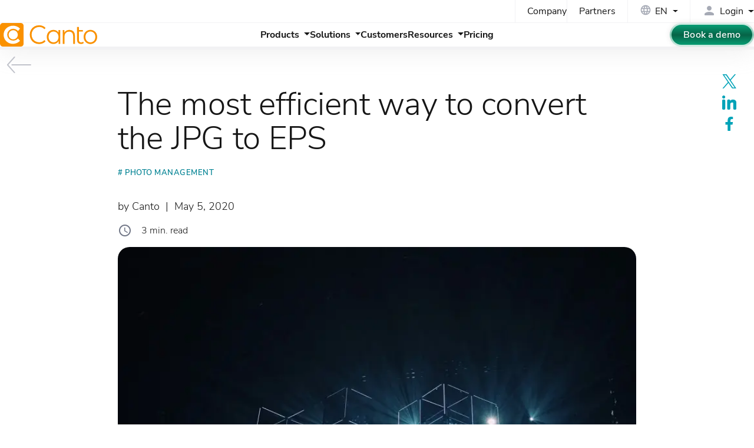

--- FILE ---
content_type: text/html; charset=UTF-8
request_url: https://www.canto.com/blog/convert-jpg-to-eps/
body_size: 8705
content:
<!DOCTYPE html>
<html data-html-server-rendered="true" lang="en" data-vue-tag="%7B%22lang%22:%7B%22ssr%22:%22en%22%7D%7D">
  <head>
    <title>The most efficient way to convert the JPG to EPS | Canto</title><meta name="gridsome:hash" content="b8a889dc83549c1b3b0fe3c4039cdc3f05c5f515"><meta data-vue-tag="ssr" charset="utf-8"><meta data-vue-tag="ssr" data-key="viewport" name="viewport" content="width=device-width, initial-scale=1, viewport-fit=cover"><meta data-vue-tag="ssr" data-key="format-detection" name="format-detection" content="telephone=no"><meta data-vue-tag="ssr" data-key="robots" name="robots" content="index, follow, max-snippet:-1, max-image-preview:large, max-video-preview:-1"><meta data-vue-tag="ssr" data-key="twitter-card" name="twitter:card" content="summary_large_image"><meta data-vue-tag="ssr" data-key="og-site-name" property="og:site_name" content="Canto"><meta data-vue-tag="ssr" data-key="og-type" property="og:type" content="article"><meta data-vue-tag="ssr" data-key="og-locale" property="og:locale" content="en"><meta data-vue-tag="ssr" data-key="og-url" property="og:url" content="https://www.canto.com/blog/convert-jpg-to-eps/"><meta data-vue-tag="ssr" data-key="description" name="description" content="The JPG is a limited file type that consistently underperforms in projects. Check out how to convert it to an EPS for a more dynamic image format."><meta data-vue-tag="ssr" data-key="og-title" property="og:title" content="The most efficient way to convert the JPG to EPS"><meta data-vue-tag="ssr" data-key="og-description" property="og:description" content="The JPG is a limited file type that consistently underperforms in projects. Check out how to convert it to an EPS for a more dynamic image format."><meta data-vue-tag="ssr" data-key="category" property="category" content="Photo management"><meta data-vue-tag="ssr" data-key="article-published" property="article:published_time" content="2020-05-05T11:04:58"><meta data-vue-tag="ssr" data-key="article-modified" property="article:modified_time" content="2025-12-18T12:09:36"><meta data-vue-tag="ssr" data-key="og-image" property="og:image" content="https://canto.com/cdn/2020/05/19191827/convert-jpg-to-eps.jpg"><meta data-vue-tag="ssr" data-key="og-image-width" property="og:image:width" content="800"><meta data-vue-tag="ssr" data-key="og-image-height" property="og:image:height" content="600"><link data-vue-tag="ssr" rel="icon" href="data:,"><link data-vue-tag="ssr" rel="icon" type="image/png" sizes="16x16" href="/assets/static/favicon.ce0531f.c55c9aee44892bfbd533cdd7da6a9a45.png"><link data-vue-tag="ssr" rel="icon" type="image/png" sizes="32x32" href="/assets/static/favicon.ac8d93a.c55c9aee44892bfbd533cdd7da6a9a45.png"><link data-vue-tag="ssr" data-key="canonical" rel="canonical" href="https://www.canto.com/blog/convert-jpg-to-eps/"><link data-vue-tag="ssr" data-key="alternate-c" rel="alternate" hreflang="en" href="https://www.canto.com/blog/convert-jpg-to-eps/"><link data-vue-tag="ssr" data-key="alternate-o" rel="alternate" hreflang="de" href="https://www.canto.com/de/blog/jpg-in-eps-konvertieren/"><link rel="preload" href="/assets/css/0.styles.428d80d7.css" as="style"><link rel="preload" href="/assets/js/app.82555341.js" as="script"><link rel="preload" href="/assets/js/page--src--templates--post-vue.46c8f562.js" as="script"><link rel="stylesheet" href="/assets/css/0.styles.428d80d7.css"><script data-vue-tag="ssr" data-key="gtm-1">
          window.dataLayer = window.dataLayer || []; function gtag() { dataLayer.push(arguments); }
          gtag("consent", "default", {ad_storage: "denied", ad_user_data: "denied", ad_personalization: "denied", analytics_storage: "denied", functionality_storage: "denied", personalization_storage: "denied", security_storage: "granted", wait_for_update: 500, });
          gtag("set", "ads_data_redaction", true); gtag("set", "ads_data_redaction", true);
          </script><script data-vue-tag="ssr" data-key="osano-1">
          (function (w, o, d) {
            w[o] =
              w[o] ||
              function () {
                w[o][d].push(arguments);
              };
            w[o][d] = w[o][d] || [];
          })(window, 'Osano', 'data');
          </script><script data-vue-tag="ssr" data-key="osano-2" type="text/javascript" src="https://cmp.osano.com/iTDqshnHw1/cfe889c4-eeef-4e5d-b433-5fc66851dc32/osano.js" onload="this.__vm_l=1"></script><script data-vue-tag="ssr" type="application/ld+json">{"@context":"https://schema.org","@type":"BreadcrumbList","inLanguage":"en","itemListElement":[{"@type":"ListItem","position":1,"name":"Home","item":"https://www.canto.com"},{"@type":"ListItem","position":2,"name":"Blog","item":"https://www.canto.com/blog/"},{"@type":"ListItem","position":3,"name":"Photo management","item":"https://www.canto.com/post-category/photo-management/"},{"@type":"ListItem","position":4,"name":"The most efficient way to convert the JPG to EPS","item":"https://www.canto.com/blog/convert-jpg-to-eps/"}]}</script><script data-vue-tag="ssr" type="application/ld+json">{"@context":"https://schema.org","@graph":[{"@type":"Organization","@id":"https://www.canto.com/#organization","name":"Canto","url":"https://www.canto.com/","logo":{"@type":"ImageObject","@id":"https://www.canto.com/#logo","inLanguage":"en","url":"https://www.canto.com/images/logo.png","width":340,"height":84,"caption":"Canto"},"image":{"@id":"https://www.canto.com/#logo"}},{"@type":"Article","@id":"https://www.canto.com/blog/convert-jpg-to-eps/#article","url":"https://www.canto.com/blog/convert-jpg-to-eps/","headline":"The most efficient way to convert the JPG to EPS","description":"The JPG is a limited file type that consistently underperforms in projects. Check out how to convert it to an EPS for a more dynamic image format.","datePublished":"2020-05-05T11:04:58+00:00","dateModified":"2025-12-18T12:09:36+00:00","articleSection":"Photo management","author":{"@type":"Organization","name":"Canto","url":"https://www.canto.com/about-us/","sameAs":["https://www.canto.com/about-us/","https://www.canto.com/de/ueber-uns/"]},"publisher":{"@type":"Organization","name":"Canto","logo":{"@type":"ImageObject","url":"https://www.canto.com/images/logo.png","width":340,"height":84}},"image":{"@type":"ImageObject","url":"https://canto.com/cdn/2020/05/19191827/convert-jpg-to-eps.jpg","width":800,"height":600,"caption":"A digital floating group of screens."},"mainEntityOfPage":{"@type":"WebPage","@id":"https://www.canto.com/blog/convert-jpg-to-eps/"},"isPartOf":{"@id":"https://www.canto.com/blog/convert-jpg-to-eps/#website"},"potentialAction":[{"@type":"ReadAction","target":["https://www.canto.com/blog/convert-jpg-to-eps/"]}]},{"@type":"WebPage","@id":"https://www.canto.com/blog/convert-jpg-to-eps/#webpage","url":"https://www.canto.com/blog/convert-jpg-to-eps/","name":"The most efficient way to convert the JPG to EPS","description":"The JPG is a limited file type that consistently underperforms in projects. Check out how to convert it to an EPS for a more dynamic image format.","isPartOf":{"@id":"https://www.canto.com/#website"},"inLanguage":"en"}]}</script><noscript data-vue-tag="ssr"><style>.g-image--loading{display:none;}</style></noscript>
  </head>
  <body >
    <div id="app" data-server-rendered="true" class="app"><header data-v-a5191f68><div class="header" data-v-a5191f68><nav data-v-f818223e data-v-a5191f68><div class="nav-grid" data-v-f818223e><div class="ng-top" data-v-f818223e><div class="grid" data-v-f818223e><div class="grid-item grid-item--top grid-item--top--cta" data-v-f818223e></div><div class="grid-item grid-item--top grid-item--top--nav" data-v-f818223e><ul data-v-f818223e><li data-v-f818223e><a href="/about-us/" class="nav-link" data-v-f818223e>Company</a></li><li data-v-f818223e><a href="/partners/" class="nav-link" data-v-f818223e>Partners</a></li></ul></div><div class="grid-item grid-item--top grid-item--top--lang" data-v-f818223e><div class="languages" data-v-264a71ba data-v-f818223e><div tabindex="0" class="language__selected" data-v-264a71ba><div aria-hidden="true" class="icon-box globe" style="--s:20px;" data-v-771a9d5f data-v-264a71ba><span data-icon="language" class="mi" data-v-771a9d5f></span></div><span class="locale" data-v-264a71ba>EN</span></div><!----></div></div><div class="grid-item grid-item--top grid-item--top--login" data-v-f818223e><div class="login" data-v-219668e2 data-v-f818223e><div tabindex="0" class="login__title" data-v-219668e2><div aria-hidden="true" class="icon-box login-icon --inline" style="--s:24px;" data-v-771a9d5f data-v-219668e2><span data-icon="person" class="mir" data-v-771a9d5f></span></div><span data-v-219668e2>Login</span></div><!----></div></div></div></div><div class="ng-btm" data-v-f818223e><div class="grid" data-v-f818223e><div class="grid-item grid-item--btm grid-item--btm--logo" data-v-f818223e><a href="/" aria-label="Homepage" class="active" data-v-f818223e><cto-logo width="165" focusable="false" aria-hidden="true" data-v-f818223e></cto-logo></a></div><div class="grid-item grid-item--btm grid-item--btm--nav" data-v-f818223e><ul data-v-48635e52 data-v-f818223e><li data-v-48635e52><a href="#" class="nav-link nav-link--dd" data-v-48635e52><span data-v-48635e52>Products</span></a><!----></li><li data-v-48635e52><a href="#" class="nav-link nav-link--dd" data-v-48635e52><span data-v-48635e52>Solutions</span></a><!----></li><li data-v-48635e52><a href="/customers/" class="nav-link" data-v-48635e52><span data-v-48635e52>Customers</span></a></li><li data-v-48635e52><a href="#" class="nav-link nav-link--dd" data-v-48635e52><span data-v-48635e52>Resources</span></a><!----></li><li data-v-48635e52><a href="/pricing/" class="nav-link" data-v-48635e52><span data-v-48635e52>Pricing</span></a></li></ul></div><div class="grid-item grid-item--btm grid-item--btm--btns" data-v-f818223e><a href="/request-a-demo/" class="btn-g-green btn-md" data-v-f818223e>Book a demo</a></div><div class="grid-item grid-item--btm grid-item--btm--menu" data-v-f818223e><a href="#" id="mobile-menu-toggle" role="button" aria-label="toggle navigation" class="menu-btn" data-v-028c7ecd data-v-f818223e><span data-v-028c7ecd></span><span data-v-028c7ecd></span><span data-v-028c7ecd></span></a></div></div></div></div><!----></nav><div class="progress" data-v-44776826 data-v-a5191f68><div class="progress-bar" style="width:0%;" data-v-44776826></div></div></div></header><div class="layout" data-v-5b7271c6 data-v-1b3dd241><a href="/blog/" title="back to all posts" class="no-style back active" data-v-4dfbc4aa data-v-5b7271c6><svg xmlns="http://www.w3.org/2000/svg" aria-hidden="true" role="presentation" viewBox="0 0 100 66" data-v-dabc78d6 data-v-4dfbc4aa><!----><path vector-effect="non-scaling-stroke" d="M30 2 l-28 31 l28 31" class="arrow arrow__head" data-v-dabc78d6 data-v-4dfbc4aa></path><path vector-effect="non-scaling-stroke" d="M20 33 h75" class="arrow arrow__line" data-v-dabc78d6 data-v-4dfbc4aa></path></svg></a><main data-v-5b7271c6><div data-post="44757" class="blog-post" data-v-482f28c8 data-v-1b3dd241><section data-post="44757" class="section section--post" data-v-482f28c8><div class="br10 text-center cta --en" data-v-cbfba1e4 data-v-482f28c8><div class="cta__heading" data-v-cbfba1e4><h3 data-v-cbfba1e4>What content strategy and technology will leading brands use in 2026?</h3></div><picture data-v-4f8a73da data-v-cbfba1e4><source srcset="/images/ui/ebook_state-of-digital-content.webp" type="image/webp" data-v-4f8a73da><img src="/images/ui/ebook_state-of-digital-content.png" alt="The state of digital content" width="250" height="233" loading="lazy" class="img-fluid" data-v-4f8a73da></picture><div class="cta__bottom" data-v-cbfba1e4><a href="/ebooks/stateofdigitalcontent/" class="btn-g-blue d--block" data-v-cbfba1e4>Get the eBook</a></div></div><div class="container pos--rel" data-v-482f28c8><div class="post" data-v-482f28c8><h1 data-v-482f28c8>The most efficient way to convert the JPG to EPS</h1><div class="tags" data-v-482f28c8><a href="/post-category/photo-management/" class="tag" data-v-482f28c8># Photo management</a></div><p data-v-482f28c8><span class="author" data-v-482f28c8>by Canto</span>  |  <span class="date" data-v-482f28c8>May 5, 2020</span></p><div class="flex fs16 fw3 mb1 reading-time" data-v-30974042 data-v-482f28c8><div aria-hidden="true" class="icon-box clr--n-07" style="--s:24px;" data-v-771a9d5f data-v-30974042><span data-icon="schedule" class="mi" data-v-771a9d5f></span></div><span class="ml1 time" data-v-30974042 data-v-30974042>3 min. read</span></div><img src="https://canto.com/cdn/2020/05/19191827/convert-jpg-to-eps.jpg" alt="A digital floating group of screens." width="800" height="600" class="img-fluid img-center img-round img-featured" data-v-482f28c8><div class="share-options boxed sticky center" data-v-dae5c674 data-v-482f28c8><a href="https://twitter.com/intent/tweet?url=https://www.canto.com/blog/convert-jpg-to-eps/&amp;text=The most efficient way to convert the JPG to EPS" target="_blank" rel="noopener" title="Share on X" class="nostyle" data-v-dae5c674><svg width="24" height="24" class="svg-icon" data-v-dae5c674><use xlink:href="/svg/icons/social-spritesheet-dev.svg#icon-x" data-v-dae5c674></use></svg></a><a href="https://www.linkedin.com/shareArticle?mini=true&amp;url=https://www.canto.com/blog/convert-jpg-to-eps/&amp;title=The most efficient way to convert the JPG to EPS" target="_blank" rel="noopener" title="Share on LinkedIn" class="nostyle" data-v-dae5c674><svg width="24" height="24" class="svg-icon" data-v-dae5c674><use xlink:href="/svg/icons/social-spritesheet-dev.svg#icon-linkedin" data-v-dae5c674></use></svg></a><a href="https://www.facebook.com/sharer.php?u=https://www.canto.com/blog/convert-jpg-to-eps/" target="_blank" rel="noopener" title="Share on Facebook" class="nostyle" data-v-dae5c674><svg width="24" height="24" class="svg-icon" data-v-dae5c674><use xlink:href="/svg/icons/social-spritesheet-dev.svg#icon-facebook" data-v-dae5c674></use></svg></a></div><div id="post-content" data-v-482f28c8><!----><div id="content" class="content editor-content" data-v-482f28c8><p>It’s not so easy to use the JPG in each one of your projects, especially when considering the fact that preferences differ across each user group. Fortunately, the JPG is pretty accessible and comes with many different ways to change it. One of these ways is through conversion, which gives users unique image options. Here’s a guide on how to convert the JPG to an EPS file.</p><h2 class="wp-block-heading" id="cs-1">What is the JPG image file?</h2><p>The JPG image file is, as you may have guessed, the exact same format as the JPEG. They’re interchangeable, both being the official extension of the Joint Photographic Experts Group. The JPG is super accessible for all users due to its small size and simple features. It is a lossy file type, meaning it loses resolution while compressing.</p><figure class="wp-block-image aligncenter wp-image-44760"><img loading="lazy" decoding="async" width="800" height="450" src="/cdn/2020/05/19191828/convert-jpg-to-eps-2.jpg" alt="A digital illustration of the JPG." class="wp-image-44760" srcset="/cdn/2020/05/19191828/convert-jpg-to-eps-2.jpg 800w, /cdn/2020/05/19191828/convert-jpg-to-eps-2-450x253.jpg 450w, /cdn/2020/05/19191828/convert-jpg-to-eps-2-768x432.jpg 768w" sizes="auto, (max-width: 800px) 100vw, 800px" /><figcaption class="wp-element-caption">The JPG image file delivers different benefits to numerous users.</figcaption></figure><h2 class="wp-block-heading" id="cs-2">What is the EPS image file?</h2><p>The <a href="/blog/eps-image-file/">EPS image file</a> (Encapsulated PostScript) is one of the most powerful, unique and versatile image file types available. It has many different features that professionals use during extensive projects and campaigns. One key feature is its image preview, which quickens retrieval time. Many companies buy their images in the EPS format due to the immense resize potential it contains.</p><h2 class="wp-block-heading" id="cs-3">How to convert the JPG to EPS</h2><p>It should be pointed out that there are a few roundabout ways to get your JPGs into EPS files, but these are not direct and don’t accomplish the true nature of this conversion. Therefore, I’m only going to go over the most direct, easy ways to convert, which give us the most effective result. There are two different ways to pull this off. The first method involves using a browser-based converter, which is a system that requires no installation before use. This type of process requires only a competent internet connection and enough hard drive space to handle new file downloads. I recommend <a href="https://convertio.co/jpg-eps/">Convertio</a> due to their fast system and simple interface.</p><figure class="wp-block-image aligncenter wp-image-44763"><img loading="lazy" decoding="async" width="566" height="354" src="/cdn/2020/05/19191827/convert-jpg-to-eps-3.jpg" alt="A computer with different graphs and images on the screen." class="wp-image-44763" srcset="/cdn/2020/05/19191827/convert-jpg-to-eps-3.jpg 566w, /cdn/2020/05/19191827/convert-jpg-to-eps-3-450x281.jpg 450w" sizes="auto, (max-width: 566px) 100vw, 566px" /><figcaption class="wp-element-caption">It&#8217;s important to find alternatives to the JPG image format.</figcaption></figure><p>The second conversion method is for users who need a large quantity of files converted all at once. Note that, unlike the browser-based systems, this method requires a large amount of hard drive space. However, it doesn’t necessitate any sort of internet access once the program is installed to the computer. If you want to convert in bulk, I recommend using <a href="https://www.imageconverterplus.com/how-to-convert/jpg-eps/">Image Converter Plus</a> due to its useful features and simplistic tools.</p><h2 class="wp-block-heading" id="cs-4">What are the key benefits of converting?</h2><p>The JPG is quite accessible, small in size and simplistic. Despite all this, It’s not perfect for every situation. Sometimes being basic is helpful, other times it’s a limitation. When this is the case, moving to a more complex file type makes the most sense. In this particular situation, the EPS gives users a more detailed format to explore and potentially edit. One of the most common reasons users need the EPS extension is when they want to import an image into a print project. Another great thing about the EPS is it’s easily editable within Adobe Illustrator, a powerful graphics tool.</p><figure class="wp-block-image aligncenter wp-image-44765"><img loading="lazy" decoding="async" width="800" height="480" src="/cdn/2020/05/19191827/convert-jpg-to-eps-4.jpg" alt="A man uses a computer at a home desk." class="wp-image-44765" srcset="/cdn/2020/05/19191827/convert-jpg-to-eps-4.jpg 800w, /cdn/2020/05/19191827/convert-jpg-to-eps-4-450x270.jpg 450w, /cdn/2020/05/19191827/convert-jpg-to-eps-4-768x461.jpg 768w" sizes="auto, (max-width: 800px) 100vw, 800px" /><figcaption class="wp-element-caption">Converting from JPG to EPS has a lot of potential benefits.</figcaption></figure><p>The JPG is a smaller, low-resolution file type, making it great to share with other users, at least in terms of how quick it can send. However, this is just the surface-level of sharing. When it comes to more in-depth projects, it’s important to have other file type options for images. This way, if a fellow team member requests something in another file, such as the EPS, you’ll have a quick conversion method available to get the correct file type to them fast.</p><p>Overcome any potential JPG limitations by knowing all the different ways to convert it to an EPS. Sooner or later you’ll find a situation that requires it – make sure you have the process down perfectly.</p></div></div></div></div></section><section class="section section--related bg--light py3" data-v-482f28c8><div class="container" data-v-482f28c8><div class="posts" data-v-31aa9728 data-v-482f28c8><h3 data-v-31aa9728>Recommended articles</h3><a href="/blog/html-image/" class="nostyle" data-v-31aa9728><div class="post" data-v-31aa9728><div class="post__img" data-v-31aa9728><div class="img" style="background-image:url(https://canto-wp-media.s3.amazonaws.com/app/uploads/2019/10/19193351/html-image-2-450x251.jpg);" data-v-31aa9728></div></div><div class="post__details" data-v-31aa9728><h4 data-v-31aa9728>Best Practices for Using Images for HTML</h4><p data-v-31aa9728>Discover essential image techniques for HTML that enhance your web development skills. Learn how to optimize visuals for better user engagement. Read more!</p></div></div></a><a href="/blog/remove-metadata-from-photo/" class="nostyle" data-v-31aa9728><div class="post" data-v-31aa9728><div class="post__img" data-v-31aa9728><div class="img" style="background-image:url(https://canto-wp-media.s3.amazonaws.com/app/uploads/2020/01/19185850/remove-metadata-from-photo-8-450x263.jpg);" data-v-31aa9728></div></div><div class="post__details" data-v-31aa9728><h4 data-v-31aa9728>How to Remove Metadata from Photos: Prevent People from Seeing Your Location Through Your Images</h4><p data-v-31aa9728>Learn simple steps to effortlessly remove metadata from your photos and protect your privacy. Read the article to enhance your photo-sharing security.</p></div></div></a><a href="/blog/convert-tiff-to-indd/" class="nostyle" data-v-31aa9728><div class="post" data-v-31aa9728><div class="post__img" data-v-31aa9728><div class="img" style="background-image:url(https://canto-wp-media.s3.amazonaws.com/app/uploads/2020/05/19191745/convert-tiff-to-indd-450x253.jpg);" data-v-31aa9728></div></div><div class="post__details" data-v-31aa9728><h4 data-v-31aa9728>How to convert from the TIFF image file to INDD</h4><p data-v-31aa9728>The TIFF gives a lot of capabilities to graphic designers. Unfortunately, it can’t do it all. When you need more options, learn to convert the TIFF to INDD.</p></div></div></a><a href="/digital-asset-management/" class="nostyle" data-v-31aa9728><div class="post" data-v-31aa9728><div class="post__img" data-v-31aa9728><div class="img" style="background-image:url(/images/dam/digital-asset-management.jpg);" data-v-31aa9728></div></div><div class="post__details" data-v-31aa9728><h4 data-v-31aa9728>Explore the power of digital asset management (DAM)</h4><p data-v-31aa9728>Uncover the compelling reasons why digital asset management is essential for both large and small organizations.</p></div></div></a></div></div></section></div></main><footer data-v-03d2dde0 data-v-5b7271c6><div id="footer" class="footer" data-v-03d2dde0><div class="container" data-v-03d2dde0><div class="grid" data-v-b66d8cfe data-v-03d2dde0><div class="grid-item grid-item--about" data-v-b66d8cfe><div class="about" data-v-b66d8cfe><cto-logo width="120" white="" data-v-b66d8cfe></cto-logo><p class="mt1 mb2 fs16" data-v-b66d8cfe>Industry leader in digital asset management (DAM), empowering your global brand with an AI-powered platform to manage your growing content library.</p><ul class="nostyle follow" data-v-5b19f104 data-v-b66d8cfe><li data-v-5b19f104><a href="https://www.instagram.com/thisiscanto/" target="_blank" rel="noopener" aria-label="Follow us on Instagram" data-v-5b19f104><div class="icon icon--instagram" data-v-28abc0ab data-v-5b19f104><svg width="22" height="22" class="svg-icon" data-v-28abc0ab><use xlink:href="/svg/icons/social-spritesheet-dev.svg#icon-instagram" data-v-28abc0ab></use></svg></div></a></li><li data-v-5b19f104><a href="https://www.youtube.com/@CantoIsDAM" target="_blank" rel="noopener" aria-label="Follow us on YouTube" data-v-5b19f104><div class="icon icon--youtube-filled" data-v-28abc0ab data-v-5b19f104><svg width="22" height="22" class="svg-icon" data-v-28abc0ab><use xlink:href="/svg/icons/social-spritesheet-dev.svg#icon-youtube-filled" data-v-28abc0ab></use></svg></div></a></li><li data-v-5b19f104><a href="https://www.linkedin.com/company/canto" target="_blank" rel="noopener" aria-label="Follow us on LinkedIn" data-v-5b19f104><div class="icon icon--linkedin" data-v-28abc0ab data-v-5b19f104><svg width="22" height="22" class="svg-icon" data-v-28abc0ab><use xlink:href="/svg/icons/social-spritesheet-dev.svg#icon-linkedin" data-v-28abc0ab></use></svg></div></a></li><li data-v-5b19f104><a href="https://twitter.com/canto" target="_blank" rel="noopener" aria-label="Follow us on X" data-v-5b19f104><div class="icon icon--x" data-v-28abc0ab data-v-5b19f104><svg width="22" height="22" class="svg-icon" data-v-28abc0ab><use xlink:href="/svg/icons/social-spritesheet-dev.svg#icon-x" data-v-28abc0ab></use></svg></div></a></li><li data-v-5b19f104><a href="https://www.facebook.com/CantoDAM" target="_blank" rel="noopener" aria-label="Follow us on Facebook" data-v-5b19f104><div class="icon icon--facebook" data-v-28abc0ab data-v-5b19f104><svg width="22" height="22" class="svg-icon" data-v-28abc0ab><use xlink:href="/svg/icons/social-spritesheet-dev.svg#icon-facebook" data-v-28abc0ab></use></svg></div></a></li></ul></div><div class="compliance" data-v-43d41a9c data-v-b66d8cfe><h3 data-v-43d41a9c>Compliance</h3><div class="badges" data-v-43d41a9c><div class="badge" data-v-43d41a9c><div class="badge__title" data-v-43d41a9c>ISO <span data-v-43d41a9c>certified</span></div><div class="badge__img" style="--img:url(/images/footer/iso.webp);" data-v-43d41a9c></div></div><div class="badge" data-v-43d41a9c><div class="badge__title" data-v-43d41a9c>ANAB <span data-v-43d41a9c>accredited</span></div><div class="badge__img" style="--img:url(/images/footer/anab.webp);" data-v-43d41a9c></div></div><div class="badge" data-v-43d41a9c><div class="badge__title" data-v-43d41a9c>UKAS <span data-v-43d41a9c>certified</span></div><div class="badge__img" style="--img:url(/images/footer/ukas.webp);" data-v-43d41a9c></div></div></div></div></div><div class="grid-item grid-item--nav" data-v-b66d8cfe><div class="nav-item" data-v-b66d8cfe><div class="list" data-v-68171141 data-v-b66d8cfe><h3 data-v-68171141>Products</h3><nav data-v-68171141><ul class="nostyle" data-v-68171141><li data-v-68171141><a href="/product/canto-dam/" data-v-68171141><span data-v-68171141>Canto DAM</span></a></li><li data-v-68171141><a href="/product/dam-for-products/" data-v-68171141><span data-v-68171141>Canto DAM for Products</span></a></li><li data-v-68171141><a href="/product/approval-hub/" data-v-68171141><span data-v-68171141>Approval Hub</span></a></li><li data-v-68171141><a href="/product/ai-library-assistant/" data-v-68171141><span data-v-68171141>AI Library Assistant</span></a></li><li data-v-68171141><a href="/product/ai-visual-search/" data-v-68171141><span data-v-68171141>AI Visual Search</span></a></li><li data-v-68171141><a href="/product/brand-studio/" data-v-68171141><span data-v-68171141>Brand Studio</span></a></li><li data-v-68171141><a href="/product/media-publisher/" data-v-68171141><span data-v-68171141>Media Publisher</span></a></li></ul></nav></div><div class="list" data-v-68171141 data-v-b66d8cfe><h3 data-v-68171141>Choose Canto</h3><nav data-v-68171141><ul class="nostyle" data-v-68171141><li data-v-68171141><a href="/why-canto/" data-v-68171141><span data-v-68171141>Why Canto?</span></a></li><li data-v-68171141><a href="/product/canto-ai/" data-v-68171141><span data-v-68171141>Canto AI</span></a></li><li data-v-68171141><a href="/integrations/" data-v-68171141><span data-v-68171141>Integrations</span></a></li><li data-v-68171141><a href="/features/security/" data-v-68171141><span data-v-68171141>Security</span></a></li><li data-v-68171141><a href="/customers/" data-v-68171141><span data-v-68171141>Customer Stories</span></a></li></ul></nav></div></div><div class="nav-item hide-mobile" data-v-b66d8cfe><div class="list" data-v-68171141 data-v-b66d8cfe><h3 data-v-68171141>By Industry</h3><nav data-v-68171141><ul class="nostyle" data-v-68171141><li data-v-68171141><a href="/industries/agencies/" data-v-68171141><span data-v-68171141>Agencies</span></a></li><li data-v-68171141><a href="/industries/construction/" data-v-68171141><span data-v-68171141>Construction</span></a></li><li data-v-68171141><a href="/industries/cpg/" data-v-68171141><span data-v-68171141>Consumer Packaged Goods</span></a></li><li data-v-68171141><a href="/industries/education/" data-v-68171141><span data-v-68171141>Education</span></a></li><li data-v-68171141><a href="/industries/healthcare/" data-v-68171141><span data-v-68171141>Healthcare</span></a></li><li data-v-68171141><a href="/industries/manufacturing/" data-v-68171141><span data-v-68171141>Manufacturing</span></a></li><li data-v-68171141><a href="/industries/media-entertainment/" data-v-68171141><span data-v-68171141>Media &amp; Entertainment</span></a></li><li data-v-68171141><a href="/industries/non-profit/" data-v-68171141><span data-v-68171141>Non-Profits</span></a></li><li data-v-68171141><a href="/industries/retail/" data-v-68171141><span data-v-68171141>Retail Brands</span></a></li><li data-v-68171141><a href="/industries/sports/" data-v-68171141><span data-v-68171141>Sports</span></a></li><li data-v-68171141><a href="/industries/technology/" data-v-68171141><span data-v-68171141>Technology</span></a></li><li data-v-68171141><a href="/industries/travel-hospitality/" data-v-68171141><span data-v-68171141>Travel &amp; Hospitality</span></a></li></ul></nav></div><div class="list" data-v-68171141 data-v-b66d8cfe><h3 data-v-68171141>By Team</h3><nav data-v-68171141><ul class="nostyle" data-v-68171141><li data-v-68171141><a href="/solutions/brand/" data-v-68171141><span data-v-68171141>Brand Management</span></a></li><li data-v-68171141><a href="/solutions/content-creative/" data-v-68171141><span data-v-68171141>Content &amp; Creative</span></a></li><li data-v-68171141><a href="/solutions/marketing/" data-v-68171141><span data-v-68171141>Marketing</span></a></li><li data-v-68171141><a href="/solutions/sales/" data-v-68171141><span data-v-68171141>Sales</span></a></li></ul></nav></div></div><div class="nav-item" data-v-b66d8cfe><div class="list" data-v-68171141 data-v-b66d8cfe><h3 data-v-68171141>Resources</h3><nav data-v-68171141><ul class="nostyle" data-v-68171141><li data-v-68171141><a href="/blog/" class="active" data-v-68171141><span data-v-68171141>Blog</span></a></li><li data-v-68171141><a href="/webinars/" data-v-68171141><span data-v-68171141>Webinars</span></a></li><li data-v-68171141><a href="/events/" data-v-68171141><span data-v-68171141>Events &amp; Conferences</span></a></li><li data-v-68171141><a href="/ebooks/" data-v-68171141><span data-v-68171141>eBooks</span></a></li><li data-v-68171141><a href="/videos/" data-v-68171141><span data-v-68171141>Videos</span></a></li><li data-v-68171141><a href="/dam-roi/" data-v-68171141><span data-v-68171141>ROI Calculator</span></a></li><li data-v-68171141><a href="/sitemap/" data-v-68171141><span data-v-68171141>Sitemap</span></a></li></ul></nav></div><div class="list" data-v-68171141 data-v-b66d8cfe><h3 data-v-68171141>Company</h3><nav data-v-68171141><ul class="nostyle" data-v-68171141><li data-v-68171141><a href="/about-us/" data-v-68171141><span data-v-68171141>About us</span></a></li><li data-v-68171141><a href="/press-releases/" data-v-68171141><span data-v-68171141>Press releases</span></a></li><li data-v-68171141><a href="/careers/" data-v-68171141><span data-v-68171141>Careers</span></a></li><li data-v-68171141><a href="/partners/" data-v-68171141><span data-v-68171141>Partners</span></a></li><li data-v-68171141><a href="/contact/" data-v-68171141><span data-v-68171141>Contact</span></a></li></ul></nav></div><div class="list" data-v-68171141 data-v-b66d8cfe><h3 data-v-68171141>Support</h3><nav data-v-68171141><ul class="nostyle" data-v-68171141><li data-v-68171141><a href="/help/" data-v-68171141><span data-v-68171141>Support Center</span></a></li><li data-v-68171141><a href="/services-and-implementation/" data-v-68171141><span data-v-68171141>Services &amp; Implementation</span></a></li><li data-v-68171141><a href="/tutorials/" data-v-68171141><span data-v-68171141>Tutorials</span></a></li><li data-v-68171141><a href="/api/" data-v-68171141><span data-v-68171141>API</span></a></li></ul></nav></div></div></div></div><div class="legal-nav" data-v-0a817d9e data-v-03d2dde0><nav data-v-0a817d9e><ul class="nostyle" data-v-0a817d9e><li data-v-0a817d9e><a href="/imprint/" data-v-0a817d9e>Imprint</a></li><li data-v-0a817d9e><a href="/privacy-policy/" data-v-0a817d9e>Privacy Policy</a></li><li data-v-0a817d9e><a href="/dmca-policy/" data-v-0a817d9e>DMCA Policy</a></li><li data-v-0a817d9e><a href="/fraud-prevention-vulnerability-disclosure/" data-v-0a817d9e>Fraud Prevention &amp; Vulnerability Disclosure</a></li><li data-v-0a817d9e><a href="/cookie-policy/" data-v-0a817d9e>Cookie Policy</a></li></ul></nav><p class="copyright" data-v-0a817d9e>Copyright © 2026 Canto, Inc. All rights reserved.</p></div></div></div></footer><button class="totop" data-v-a1c48120 data-v-5b7271c6>TOP</button></div><!----></div>
    <script>window.__INITIAL_STATE__={"data":{"en":{"id":"44757","title":"The most efficient way to convert the JPG to EPS","language":"en","seoTitle":"The most efficient way to convert the JPG to EPS","seoDescription":"The JPG is a limited file type that consistently underperforms in projects. Check out how to convert it to an EPS for a more dynamic image format.","date":"2020-05-05T11:04:58","modified":"2025-12-18T12:09:36","path":"\u002Fblog\u002Fconvert-jpg-to-eps\u002F","translationPath":"\u002Fde\u002Fblog\u002Fjpg-in-eps-konvertieren\u002F","excerpt":"It’s not so easy to use the JPG in each one of your projects, especially when considering the fact that preferences differ across each user group. Fortunately, the JPG is pretty accessible and comes with many different ways to change it. One of these ways is through conversion, which gives users unique image options. Here’s &hellip;","content":"\u003Cp\u003EIt’s not so easy to use the JPG in each one of your projects, especially when considering the fact that preferences differ across each user group. Fortunately, the JPG is pretty accessible and comes with many different ways to change it. One of these ways is through conversion, which gives users unique image options. Here’s a guide on how to convert the JPG to an EPS file.\u003C\u002Fp\u003E\u003Ch2 class=\"wp-block-heading\" id=\"cs-1\"\u003EWhat is the JPG image file?\u003C\u002Fh2\u003E\u003Cp\u003EThe JPG image file is, as you may have guessed, the exact same format as the JPEG. They’re interchangeable, both being the official extension of the Joint Photographic Experts Group. The JPG is super accessible for all users due to its small size and simple features. It is a lossy file type, meaning it loses resolution while compressing.\u003C\u002Fp\u003E\u003Cfigure class=\"wp-block-image aligncenter wp-image-44760\"\u003E\u003Cimg loading=\"lazy\" decoding=\"async\" width=\"800\" height=\"450\" src=\"\u002Fcdn\u002F2020\u002F05\u002F19191828\u002Fconvert-jpg-to-eps-2.jpg\" alt=\"A digital illustration of the JPG.\" class=\"wp-image-44760\" srcset=\"\u002Fcdn\u002F2020\u002F05\u002F19191828\u002Fconvert-jpg-to-eps-2.jpg 800w, \u002Fcdn\u002F2020\u002F05\u002F19191828\u002Fconvert-jpg-to-eps-2-450x253.jpg 450w, \u002Fcdn\u002F2020\u002F05\u002F19191828\u002Fconvert-jpg-to-eps-2-768x432.jpg 768w\" sizes=\"auto, (max-width: 800px) 100vw, 800px\" \u002F\u003E\u003Cfigcaption class=\"wp-element-caption\"\u003EThe JPG image file delivers different benefits to numerous users.\u003C\u002Ffigcaption\u003E\u003C\u002Ffigure\u003E\u003Ch2 class=\"wp-block-heading\" id=\"cs-2\"\u003EWhat is the EPS image file?\u003C\u002Fh2\u003E\u003Cp\u003EThe \u003Ca href=\"\u002Fblog\u002Feps-image-file\u002F\"\u003EEPS image file\u003C\u002Fa\u003E (Encapsulated PostScript) is one of the most powerful, unique and versatile image file types available. It has many different features that professionals use during extensive projects and campaigns. One key feature is its image preview, which quickens retrieval time. Many companies buy their images in the EPS format due to the immense resize potential it contains.\u003C\u002Fp\u003E\u003Ch2 class=\"wp-block-heading\" id=\"cs-3\"\u003EHow to convert the JPG to EPS\u003C\u002Fh2\u003E\u003Cp\u003EIt should be pointed out that there are a few roundabout ways to get your JPGs into EPS files, but these are not direct and don’t accomplish the true nature of this conversion. Therefore, I’m only going to go over the most direct, easy ways to convert, which give us the most effective result. There are two different ways to pull this off. The first method involves using a browser-based converter, which is a system that requires no installation before use. This type of process requires only a competent internet connection and enough hard drive space to handle new file downloads. I recommend \u003Ca href=\"https:\u002F\u002Fconvertio.co\u002Fjpg-eps\u002F\"\u003EConvertio\u003C\u002Fa\u003E due to their fast system and simple interface.\u003C\u002Fp\u003E\u003Cfigure class=\"wp-block-image aligncenter wp-image-44763\"\u003E\u003Cimg loading=\"lazy\" decoding=\"async\" width=\"566\" height=\"354\" src=\"\u002Fcdn\u002F2020\u002F05\u002F19191827\u002Fconvert-jpg-to-eps-3.jpg\" alt=\"A computer with different graphs and images on the screen.\" class=\"wp-image-44763\" srcset=\"\u002Fcdn\u002F2020\u002F05\u002F19191827\u002Fconvert-jpg-to-eps-3.jpg 566w, \u002Fcdn\u002F2020\u002F05\u002F19191827\u002Fconvert-jpg-to-eps-3-450x281.jpg 450w\" sizes=\"auto, (max-width: 566px) 100vw, 566px\" \u002F\u003E\u003Cfigcaption class=\"wp-element-caption\"\u003EIt&#8217;s important to find alternatives to the JPG image format.\u003C\u002Ffigcaption\u003E\u003C\u002Ffigure\u003E\u003Cp\u003EThe second conversion method is for users who need a large quantity of files converted all at once. Note that, unlike the browser-based systems, this method requires a large amount of hard drive space. However, it doesn’t necessitate any sort of internet access once the program is installed to the computer. If you want to convert in bulk, I recommend using \u003Ca href=\"https:\u002F\u002Fwww.imageconverterplus.com\u002Fhow-to-convert\u002Fjpg-eps\u002F\"\u003EImage Converter Plus\u003C\u002Fa\u003E due to its useful features and simplistic tools.\u003C\u002Fp\u003E\u003Ch2 class=\"wp-block-heading\" id=\"cs-4\"\u003EWhat are the key benefits of converting?\u003C\u002Fh2\u003E\u003Cp\u003EThe JPG is quite accessible, small in size and simplistic. Despite all this, It’s not perfect for every situation. Sometimes being basic is helpful, other times it’s a limitation. When this is the case, moving to a more complex file type makes the most sense. In this particular situation, the EPS gives users a more detailed format to explore and potentially edit. One of the most common reasons users need the EPS extension is when they want to import an image into a print project. Another great thing about the EPS is it’s easily editable within Adobe Illustrator, a powerful graphics tool.\u003C\u002Fp\u003E\u003Cfigure class=\"wp-block-image aligncenter wp-image-44765\"\u003E\u003Cimg loading=\"lazy\" decoding=\"async\" width=\"800\" height=\"480\" src=\"\u002Fcdn\u002F2020\u002F05\u002F19191827\u002Fconvert-jpg-to-eps-4.jpg\" alt=\"A man uses a computer at a home desk.\" class=\"wp-image-44765\" srcset=\"\u002Fcdn\u002F2020\u002F05\u002F19191827\u002Fconvert-jpg-to-eps-4.jpg 800w, \u002Fcdn\u002F2020\u002F05\u002F19191827\u002Fconvert-jpg-to-eps-4-450x270.jpg 450w, \u002Fcdn\u002F2020\u002F05\u002F19191827\u002Fconvert-jpg-to-eps-4-768x461.jpg 768w\" sizes=\"auto, (max-width: 800px) 100vw, 800px\" \u002F\u003E\u003Cfigcaption class=\"wp-element-caption\"\u003EConverting from JPG to EPS has a lot of potential benefits.\u003C\u002Ffigcaption\u003E\u003C\u002Ffigure\u003E\u003Cp\u003EThe JPG is a smaller, low-resolution file type, making it great to share with other users, at least in terms of how quick it can send. However, this is just the surface-level of sharing. When it comes to more in-depth projects, it’s important to have other file type options for images. This way, if a fellow team member requests something in another file, such as the EPS, you’ll have a quick conversion method available to get the correct file type to them fast.\u003C\u002Fp\u003E\u003Cp\u003EOvercome any potential JPG limitations by knowing all the different ways to convert it to an EPS. Sooner or later you’ll find a situation that requires it – make sure you have the process down perfectly.\u003C\u002Fp\u003E","readingTime":3,"postCategory":[{"id":"photo-management","path":"\u002Fpost-category\u002Fphoto-management\u002F","title":"Photo management"}],"featuredImage":{"url":"https:\u002F\u002Fcanto.com\u002Fcdn\u002F2020\u002F05\u002F19191827\u002Fconvert-jpg-to-eps.jpg","alt":"A digital floating group of screens.","width":800,"height":600},"relatedPosts":[{"path":"\u002Fblog\u002Fhtml-image\u002F","title":"Best Practices for Using Images for HTML","description":"Discover essential image techniques for HTML that enhance your web development skills. Learn how to optimize visuals for better user engagement. Read more!","featuredImage":"https:\u002F\u002Fcanto-wp-media.s3.amazonaws.com\u002Fapp\u002Fuploads\u002F2019\u002F10\u002F19193351\u002Fhtml-image-2-450x251.jpg"},{"path":"\u002Fblog\u002Fremove-metadata-from-photo\u002F","title":"How to Remove Metadata from Photos: Prevent People from Seeing Your Location Through Your Images","description":"Learn simple steps to effortlessly remove metadata from your photos and protect your privacy. Read the article to enhance your photo-sharing security.","featuredImage":"https:\u002F\u002Fcanto-wp-media.s3.amazonaws.com\u002Fapp\u002Fuploads\u002F2020\u002F01\u002F19185850\u002Fremove-metadata-from-photo-8-450x263.jpg"},{"path":"\u002Fblog\u002Fconvert-tiff-to-indd\u002F","title":"How to convert from the TIFF image file to INDD","description":"The TIFF gives a lot of capabilities to graphic designers. Unfortunately, it can’t do it all. When you need more options, learn to convert the TIFF to INDD.","featuredImage":"https:\u002F\u002Fcanto-wp-media.s3.amazonaws.com\u002Fapp\u002Fuploads\u002F2020\u002F05\u002F19191745\u002Fconvert-tiff-to-indd-450x253.jpg"}],"author":{"name":"Canto"}},"de":null},"context":{}};(function(){var s;(s=document.currentScript||document.scripts[document.scripts.length-1]).parentNode.removeChild(s);}());</script><script src="/assets/js/app.82555341.js" defer></script><script src="/assets/js/page--src--templates--post-vue.46c8f562.js" defer></script>
  
<script async id="netlify-rum-container" src="/.netlify/scripts/rum" data-netlify-rum-site-id="ab023934-bc43-4f2e-ae87-308d32b9cc90" data-netlify-deploy-branch="production" data-netlify-deploy-context="production" data-netlify-cwv-token="eyJhbGciOiJIUzI1NiIsInR5cCI6IkpXVCJ9.eyJzaXRlX2lkIjoiYWIwMjM5MzQtYmM0My00ZjJlLWFlODctMzA4ZDMyYjljYzkwIiwiYWNjb3VudF9pZCI6IjVlNjIyMjA1OWZkOTg1ZjYzNDQyNWI5NCIsImRlcGxveV9pZCI6IjY5NmIxNzUyZmFhZWQ1MDAwODQ2NmQ5OSIsImlzc3VlciI6Im5mc2VydmVyIn0.sb5j4G5OgLDpbm6EDzTxGi22MB-GPCOCEo46QL36hHQ"></script></body>
</html>
